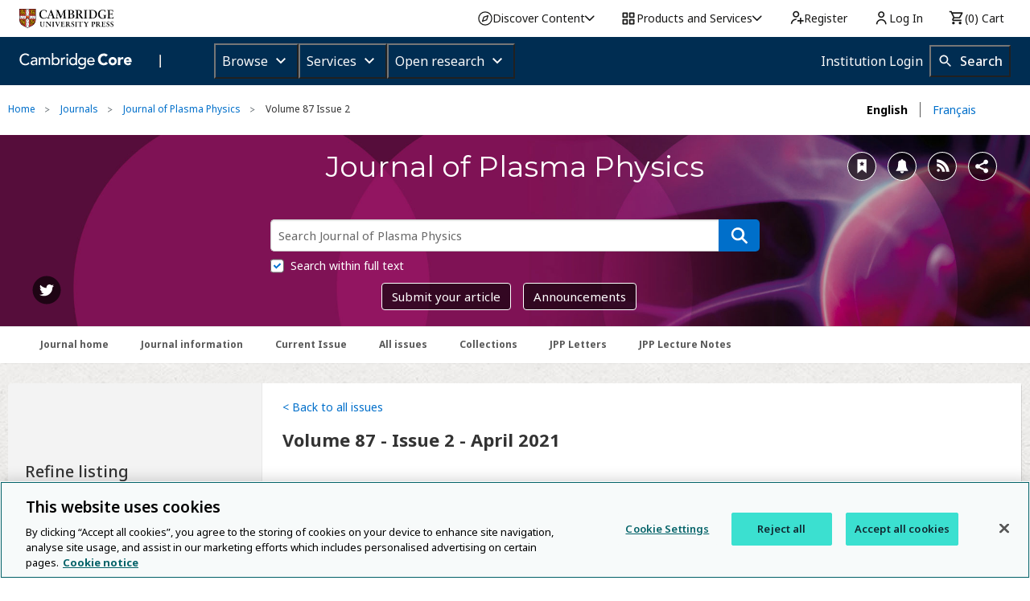

--- FILE ---
content_type: image/svg+xml
request_url: https://www.cambridge.org/core/cambridge-core/public/images/icn_access_open.svg
body_size: 93
content:
<svg id="Layer_1" xmlns="http://www.w3.org/2000/svg" viewBox="-701.2 242.7 206.9 328.3"><style>.st0{fill:#C5540E}</style><path class="st0" d="M-544.8 378.5c0-.5.1-.9.1-1.2 0-16.2.1-32.4 0-48.6-.1-10.2-3.3-19.6-9-28-7.6-11.1-18-18.3-31-21.6-3.1-.8-6.2-1.3-9.4-1.4-1.5 0-3.1-.2-4.6-.2-12.4.5-23.5 4.6-33 12.7-8.8 7.5-14.5 16.9-17.2 28.1-.9 3.8-1.4 7.6-1.4 11.5V341.5c0 .7-.1.8-.8.8h-32.4c-1.5 0-1.5 0-1.5-1.4v-13.3c.1-5.6.8-11.1 2.1-16.5 3.9-17.2 12.3-31.9 25-44 11-10.6 23.9-17.7 38.7-21.6 3.4-.9 6.8-1.5 10.3-2 2.7-.3 5.3-.5 8-.7 3.3-.3 6.6-.1 9.9.1 18.7 1.5 35.4 8.1 49.8 20.1 15.1 12.6 24.8 28.6 29.4 47.7.9 3.9 1.5 7.8 1.8 11.8.3 3.1.4 6.3.4 9.4v79.5c0 1 .2 1.9.7 2.7 5.8 9.5 9.9 19.8 12.3 30.7.8 3.7 1.4 7.4 1.8 11.1.6 5.4.8 10.8.6 16.2-.4 8.3-1.7 16.4-4 24.4-3.8 13-9.9 24.8-18.3 35.3-10.7 13.4-23.9 23.6-39.6 30.5-6.7 2.9-13.6 5.1-20.7 6.5-3 .6-6.1 1-9.1 1.4-5.4.8-10.9.7-16.4.6-2.2 0-4.4-.4-6.6-.6-4-.4-7.9-1.1-11.8-2-16.3-3.8-30.8-11.1-43.6-21.9-11.1-9.4-19.8-20.6-26.1-33.6-4-8.2-6.9-16.8-8.6-25.8-.7-3.9-1.3-7.8-1.5-11.7-.2-2.8-.3-5.5-.3-8.3 0-2.5.2-4.9.3-7.4.3-4.3.9-8.5 1.7-12.6 1.9-9.5 5.1-18.6 9.6-27.1 9.9-18.8 24.1-33.2 42.7-43.4 9.2-5 19-8.6 29.4-10.5 3.2-.6 6.4-1 9.6-1.5 1.6-.2 3.3-.2 4.9-.3 2-.1 3.9-.2 5.9-.2 3.4 0 6.9.2 10.3.6 5.2.5 10.4 1.5 15.5 2.8 8.8 2.3 17.2 5.8 25.1 10.3 0 .4.5.6 1 .9zm-53 157.6c37 .2 68.7-29.8 68.7-68.5 0-38.4-31.1-68.6-68.5-68.6-38.1 0-68.7 30.8-68.7 68.5-.1 38.2 31.1 68.7 68.5 68.6z"/><path class="st0" d="M-626.2 467.8c-.1-15.7 12.8-28.8 28.8-28.8 15.6 0 29 12.6 28.8 29.2-.1 15.7-12.8 28.8-29.2 28.6-16.4-.3-28.6-13.8-28.4-29z"/></svg>